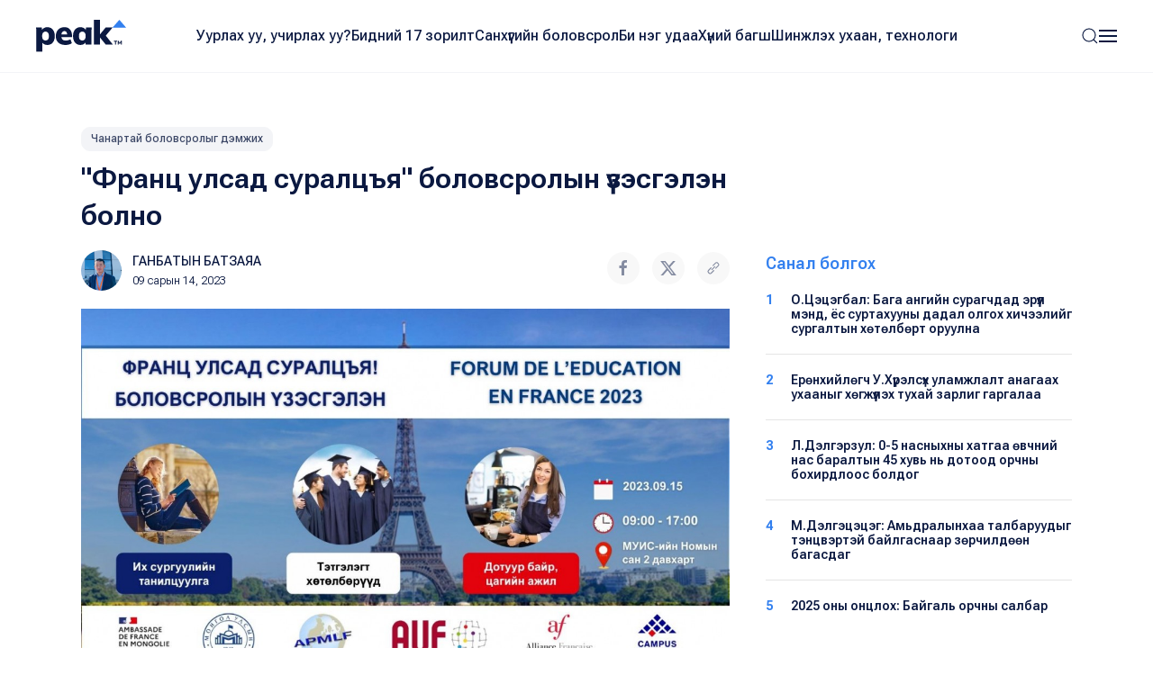

--- FILE ---
content_type: text/html; charset=UTF-8
request_url: https://peak.mn/news/frants-ulsad-suraltsiya
body_size: 9301
content:
<!DOCTYPE html>
<html>

<head>
  <title>
    'Франц улсад суралцъя' боловсролын үзэсгэлэн болно | Peak News  </title>
  <meta charset="utf-8">
  <meta name="description"
    content="Бүгд Найрамдах Франц улс нь дэлхийд боловсролын чанараараа өндөрт тооцогддог, гадаад оюутны тоогоороо Европ тивд тэргүүлэгч улс билээ.&nbsp;2023 оны байдлаар дэлхийн өнцөг булан бүрээс 400,000 гадаад оюутан Франц улсад суралцаж байна.&nbsp;Монгол Улсад..." />
  <meta name="keywords"
    content="боловсрол, гадаад улс, франц" />
  <meta name="viewport" content="width=device-width, initial-scale=1, maximum-scale=2, user-scalable=yes" />
  <meta http-equiv="X-UA-Compatible" content="IE=edge,chrome=1">
  <meta name="HandheldFriendly" content="true">

  <!-- Twitter Card data -->
  <meta name="twitter:card"
    content="summary" />
  <meta name="twitter:site" content="@PEAK" />
  <meta name="twitter:title"
    content="'Франц улсад суралцъя' боловсролын үзэсгэлэн болно | Peak News">
  <!-- Twitter Page description less than 200 characters -->
  <meta name="twitter:description"
    content="Бүгд Найрамдах Франц улс нь дэлхийд боловсролын чанараараа өндөрт тооцогддог, гадаад оюутны тоогоороо Европ тивд тэргүүлэгч улс билээ.&nbsp;2023 оны байдлаар дэлхийн өнцөг булан бүрээс 400,000 гадаад оюутан Франц улсад суралцаж байна.&nbsp;Монгол Улсад..." />
  <!-- Twitter Summary card images must be at least 120x120px -->
  <meta name="twitter:image"
    content="https://peak.mn/files/facf243f-2a53-4c27-a92e-5fd9ab38097e/8e54ae364a53509d13fd341dcae14321_social.jpg" />

  <meta property="og:title"
    content="'Франц улсад суралцъя' боловсролын үзэсгэлэн болно | Peak News" />
  <meta property="og:image"
    content="https://peak.mn/files/facf243f-2a53-4c27-a92e-5fd9ab38097e/8e54ae364a53509d13fd341dcae14321_social.jpg" />
      <meta property="og:image:width" content="952" />
    <meta property="og:image:height" content="498" />
    <meta property="og:site_name"
    content="Peak News" />
  <meta property="og:description"
    content="Бүгд Найрамдах Франц улс нь дэлхийд боловсролын чанараараа өндөрт тооцогддог, гадаад оюутны тоогоороо Европ тивд тэргүүлэгч улс билээ.&nbsp;2023 оны байдлаар дэлхийн өнцөг булан бүрээс 400,000 гадаад оюутан Франц улсад суралцаж байна.&nbsp;Монгол Улсад..." />

  <link rel="apple-touch-icon" sizes="180x180" href="/apple-touch-icon.png">
  <link rel="icon" type="image/png" sizes="32x32" href="/favicon-32x32.png">
  <link rel="icon" type="image/png" sizes="16x16" href="/favicon-16x16.png">
  <link rel="manifest" href="/site.webmanifest">
  <meta name="msapplication-TileColor" content="#da532c">
  <meta name="theme-color" content="#ffffff">

  <link
    href="https://fonts.googleapis.com/css2?family=Roboto+Flex:opsz,wght@8..144,300;8..144,400;8..144,500;8..144,600;8..144,700&display=swap"
    rel="stylesheet">

  <link rel="stylesheet" href="/static/peak.min.v1726450691.css"/>
  <!--[if lt IE 9]>
    <script src="https://oss.maxcdn.com/html5shiv/3.7.3/html5shiv.min.js"></script>
  <![endif]-->

  <script src="https://cdn.jsdelivr.net/npm/uikit@3.21.12/dist/js/uikit.min.js"></script>
  <script src="https://cdn.jsdelivr.net/npm/uikit@3.21.12/dist/js/uikit-icons.min.js"></script>
  <script src="https://ajax.googleapis.com/ajax/libs/jquery/2.1.4/jquery.min.js"></script>
</head>


<body class="uk-background-top-center uk-background-width-1-1 uk-background-norepeat" style="">
  

<!--Nav-->

<div class="peaknav" uk-sticky>
  <nav class="uk-navbar-container">
    <div class="uk-container uk-container-expand">
      <div uk-navbar>
        <div class="uk-navbar-left">
          <a href="https://peak.mn/pages/view/home-new"
            class="uk-navbar-item uk-logo"><img src="/img/peak.svg" width="100" alt=""/></a>
        </div>
        <div class="uk-navbar-center uk-visible@l">
          <ul class="uk-navbar-nav">
                                          <li class=""><a
                    href="/category/uurlakh-uu-uchirlakh-uu?menu=19">Уурлах уу, учирлах уу?</a></li>
                              <li class=""><a
                    href="https://peak.mn/my17">Бидний 17 зорилт</a></li>
                              <li class=""><a
                    href="/category/economics?menu=2">Санхүүгийн боловсрол</a></li>
                              <li class=""><a
                    href="/category/bi-neg-udaa?menu=25">Би нэг удаа</a></li>
                              <li class=""><a
                    href="/category/khunii-bagsh?menu=26">Хүний багш</a></li>
                              <li class=""><a
                    href="/category/technology?menu=11">Шинжлэх ухаан, технологи</a></li>
                                    </ul>
        </div>
        <div class="uk-navbar-right">
          <a class="uk-navbar-toggle" href="#searchmodal" uk-search-icon uk-toggle></a>

          <a class="uk-navbar-toggle uk-navbar-toggle-animate" uk-navbar-toggle-icon href="#"></a>
          <div class="uk-navbar-dropdown" uk-drop="offset: 0; pos: bottom-right;">
            <ul class="uk-nav uk-navbar-dropdown-nav">
              <li class="uk-active"><a href="https://peak.mn/pages/view/home-new"><span class="uk-margin-small-right"
                    uk-icon="home"></span> Нүүр хуудас</a></li>
              <li class="uk-nav-divider"></li>

                                                <li class=""><a
                      href="/category/uurlakh-uu-uchirlakh-uu?menu=19">Уурлах уу, учирлах уу?</a></li>
                                  <li class=""><a
                      href="https://peak.mn/my17">Бидний 17 зорилт</a></li>
                                  <li class=""><a
                      href="/category/economics?menu=2">Санхүүгийн боловсрол</a></li>
                                  <li class=""><a
                      href="/category/bi-neg-udaa?menu=25">Би нэг удаа</a></li>
                                  <li class=""><a
                      href="/category/khunii-bagsh?menu=26">Хүний багш</a></li>
                                  <li class=""><a
                      href="/category/technology?menu=11">Шинжлэх ухаан, технологи</a></li>
                                                            <li class="uk-nav-divider"></li>

                                  <li class=""><a
                      href="/category/amidraliin-tuukh-tuukh?menu=24">Амьдралын түүх</a></li>
                                  <li class=""><a
                      href="/category/tsegtsteisetgekh?menu=8">Цэгцтэй Сэтгэх</a></li>
                                  <li class=""><a
                      href="/category/world?menu=6">Дэлхий</a></li>
                                  <li class=""><a
                      href="/category/society?menu=3">Нийгэм</a></li>
                                          </ul>
          </div>
        </div>
      </div>
    </div>
  </nav>
</div>

<!-- This is the modal -->
<div id="searchmodal" class="uk-modal-full uk-modal" uk-modal>
  <div class="uk-modal-dialog uk-flex uk-flex-center uk-flex-middle" uk-height-viewport>
    <button class="uk-modal-close-full uk-text-primary uk-close-large uk-margin-top uk-margin-right" type="button"
      uk-close></button>
    <form method="get" accept-charset="utf-8" class="uk-search uk-search-large" action="/search">    <input class="uk-search-input uk-text-center" type="search" placeholder="Хайлт + Enter" id="core-search"
      name="searchText" value="" autofocus>
    </form>  </div>
</div>  

<div id="fb-root"></div>
<script>
  (function (d, s, id) {
    var js, fjs = d.getElementsByTagName(s)[0];
    if (d.getElementById(id)) return;
    js = d.createElement(s); js.id = id;
    js.src = 'https://connect.facebook.net/en_GB/sdk.js#xfbml=1&version=v2.10&appId=527290314294991';
    fjs.parentNode.insertBefore(js, fjs);
  }(document, 'script', 'facebook-jssdk'));
</script>

<div class="latest">
  <div class="uk-container">
    <div class="uk-margin-small-bottom">
      <a class="uk-button uk-button-xsmall uk-button-tag" href="https://peak.mn/category/chanartai-bolowsroliig-demjikh">
        Чанартай боловсролыг дэмжих      </a>
    </div>
    <h2 class="uk-text-medium uk-margin-remove-top uk-width-2-3@s">&quot;Франц улсад суралцъя&quot; боловсролын үзэсгэлэн болно</h2>

    <div uk-grid>
      <div class="uk-width-2-3@s">
        <div class="uk-margin" uk-grid>
          <div class="uk-width-auto">
            <p class="uk-text-small uk-text-lighter" style="min-width: 220px;">
                              <a href="https://peak.mn/authors/batzaya%40peak.mn">
                  <img class="uk-border-circle uk-align-left" width="45" style="margin: -2px 12px 0 0"
                    src="https://peak.mn/files/profile/1ee33b2c1aad6e669849da7bf14b5015.png">
                </a>
                            <a href="https://peak.mn/authors/batzaya%40peak.mn" class="uk-text-semi uk-link-text">ГАНБАТЫН БАТЗАЯА</a>
              <br />
              <span class="uk-text-xsmall">09 сарын 14, 2023</span>
            </p>
          </div>
          <div class="uk-width-expand uk-text-right">
            <p><a onclick="openWindow('https://www.facebook.com/sharer/sharer.php?u=https://peak.mn/news/frants-ulsad-suraltsiya')"
                class="uk-icon-button  uk-margin-small-right" uk-icon="facebook"></a>
              <a onclick="openWindow('https://twitter.com/share?url=https://peak.mn/news/frants-ulsad-suraltsiya&text="Франц улсад суралцъя" боловсролын үзэсгэлэн болно')"
                class="uk-icon-button uk-margin-small-right" uk-icon="twitter"></a>
              <a onclick="writeClipboardText('https://peak.mn/news/frants-ulsad-suraltsiya')" class="uk-icon-button" uk-icon="link"></a>
            </p>
          </div>
        </div>

        <div class="articlecontent fr-view" uk-lightbox="toggle: .js-lightbox">
                      <p>
              <img src="https://peak.mn/files/facf243f-2a53-4c27-a92e-5fd9ab38097e/8e54ae364a53509d13fd341dcae14321.jpg" class="" data-large="https://peak.mn/files/facf243f-2a53-4c27-a92e-5fd9ab38097e/8e54ae364a53509d13fd341dcae14321.jpg" alt=""/>            </p>
          
          <p><span class="twittersharelink">Бүгд Найрамдах Франц улс нь дэлхийд боловсролын чанараараа өндөрт тооцогддог</span>, гадаад оюутны тоогоороо Европ тивд тэргүүлэгч улс билээ.&nbsp;</p><p class="txt-block2">2023 оны байдлаар дэлхийн өнцөг булан бүрээс 400,000 гадаад оюутан Франц улсад суралцаж байна.&nbsp;</p><p class="txt-block1">Монгол Улсад франц хэлний мэргэжилтэн бэлтгэж эхэлсний 60 жилийн ойг тохиолдуулан &ldquo;Франц улсад суралцъя&rdquo; боловсролын үзэсгэлэнг 6 дахь жилдээ зохион байгуулах гэж байна.</p><p>Энэ өдөрлөгийг Монгол Улсын их сургууль, Монгол дахь Францын ЭСЯ, Франц хэлний Монгол багш нарын холбоо, МУИС-ийн Франкофон хамтын ажиллагааны төв, Улаанбаатар хотын Аллианс Франсез, Монгол дахь Кампус Франц хамтран Франц болон Франц хэлт оронд суралцах, мэргэжил дээшлүүлэх боломжийн талаар танилцуулах зорилгоор зохион байгуулна. <span class="twittersharelink">Тус үйл ажиллагаа нь Францад суралцах сонирхолтой хэн бүхэнд нээлттэйгээрээ онцлог юм.</span></p><p><strong>Францад суралцъя&rdquo; боловсролын үзэсгэлэнд хүрэлцэн ирснээр та:</strong></p><ul><li dir="ltr"><p>Францын шилдэг Их, дээд сургуулиудын танилцуулга</p></li><li dir="ltr"><p>Тэтгэлэгтэй суралцах боломж, тэтгэлэгт хэрхэн амжилттай материалаа бүрдүүлэх вэ</p></li><li dir="ltr"><p>Оюутны амьдрал, нийгмийн үйл ажиллагаа болон дотуур байр, цагийн ажлыг хэрхэн олж амжилттай суралцах талаар дэлгэрэнгүй зөвлөгөө мэдээллийг хүргэх болно.&nbsp;</p></li></ul><blockquote><p>Та бүхнийг 2023 оны 9 сарын 15-ны Баасан гарагт МУИС-ийн Номын сангийн 2 давхарт хүрэлцэн ирэхийг урьж байна.</p><p>Дэлгэрэнгүй мэдээллийг : <span style="color: rgb(41, 105, 176);"><em>www.facebook.com/CampusFranceMongolie</em></span> Page хуудас болон <strong>11-351914, 80951914</strong> утсаар лавлана уу.&nbsp;</p></blockquote><p data-empty="true"><br></p><p><br></p>        </div>

        <div class="uk-margin-large">
                      <h5 class="uk-text-primary uk-text-medium">Холбоотой сэдвүүд</h5>
            <p>
                              <a href="https://peak.mn/tag/боловсрол" class="uk-button uk-button-small uk-button-tag">боловсрол</a>
                              <a href="https://peak.mn/tag/гадаад улс" class="uk-button uk-button-small uk-button-tag">гадаад улс</a>
                              <a href="https://peak.mn/tag/франц" class="uk-button uk-button-small uk-button-tag">франц</a>
                          </p>
                    <div class="uk-margin socialshares">
            <div>
              <a onclick="openWindow('https://www.facebook.com/sharer/sharer.php?u=https://peak.mn/news/frants-ulsad-suraltsiya')"
                class="uk-icon-button  uk-margin-small-right" uk-icon="facebook"></a>
              <a onclick="openWindow('https://twitter.com/share?url=https://peak.mn/news/frants-ulsad-suraltsiya&text="Франц улсад суралцъя" боловсролын үзэсгэлэн болно')"
                class="uk-icon-button uk-margin-small-right" uk-icon="twitter"></a>
              <a onclick="writeClipboardText('https://peak.mn/news/frants-ulsad-suraltsiya')" class="uk-icon-button" uk-icon="link"></a>
            </div>
            <div class="uk-margin-top">
              <div class="fb-like" data-href="https://www.facebook.com/Peaknews1/" data-layout="button_count"
                data-action="like" data-size="small" data-show-faces="false" data-share="false"></div>
              <div class="fb-share-button" data-href="https://peak.mn/news/frants-ulsad-suraltsiya" data-layout="button" data-size="small"
                data-mobile-iframe="true"><a class="fb-xfbml-parse-ignore" target="_blank"
                  href="https://www.facebook.com/sharer/sharer.php?u=https%3A%2F%2Fdevelopers.facebook.com%2Fdocs%2Fplugins%2F&amp;src=sdkpreparse">Share</a>
              </div>
              <div class="fb-send" data-href="https://peak.mn/news/frants-ulsad-suraltsiya"></div>
            </div>
          </div>
        </div>

                  <div class="comments uk-margin-large">
            <h3 class="uk-text-medium uk-margin-remove-bottom"><span uk-icon="icon: comments"></span> Сэтгэгдэл бичих
                          </h3>
            <p class="uk-text-xsmall uk-margin-remove-top">Та сэтгэгдэл бичихдээ бусдад хүндэтгэлтэй хандана уу. Ёс бус
              сэтгэгдлийг Peak.mn сайт устгах эрхтэй.</p>
            
<form>
  <div class="uk-margin">
    <div class="input textarea"><textarea name="cmt-body" id="comment_body_new" rows="3" class="botCheck uk-textarea uk-width-1-1" placeholder="Сэтгэгдлээ бичнэ үү" data-comment-id="new"></textarea></div>  </div>
  <div class="uk-margin-small uk-margin-small-bottom">
    <button disabled="disabled" id="addComm_new" type="button" class="uk-button uk-button-peak-grey uk-button-small uk-text-semi uk-width-1-1 uk-button-large">Сэтгэгдэл бичих <span uk-icon="icon: arrow-right"></span></button>  </div>
</form>

<input type="hidden" name="cmt-url" readonly="readonly" id="cmt-url" value="1768851965.5147"/><div id="comment_list" class="uk-margin uk-margin-large-top uk-text-small">
  </div>

                </div>
        
      </div>

      <div class="uk-width-expand">
        <div uk-sticky="end: true; offset: 100; media: 640" style="z-index: 979;">
                      <h5 class="uk-text-primary uk-text-medium">Санал болгох</h5>
            <div class="mostread hide-first-divider">
                    <hr />
    <p class="uk-margin-remove uk-text-medium uk-text-small">
      <span class="uk-align-left uk-text-bold uk-text-large@s uk-text-primary">
        1      </span>
      <a class="uk-link-heading trending-title" href="https://peak.mn/news/otsetsegbal-baga-angiin-eruul-mend">
        О.Цэцэгбал: Бага ангийн сурагчдад эрүүл мэнд, ёс суртахууны дадал олгох хичээлийг сургалтын хөтөлбөрт оруулна      </a>
    </p>
      <hr />
    <p class="uk-margin-remove uk-text-medium uk-text-small">
      <span class="uk-align-left uk-text-bold uk-text-large@s uk-text-primary">
        2      </span>
      <a class="uk-link-heading trending-title" href="https://peak.mn/news/erunkhiilugch-ukhurelsukh-ulamjlalt-anagaakh-ukhaaniig-khugjuulekh-tukhai-zarlig-gargalaa">
         Ерөнхийлөгч У.Хүрэлсүх уламжлалт анагаах ухааныг хөгжүүлэх тухай зарлиг гаргалаа      </a>
    </p>
      <hr />
    <p class="uk-margin-remove uk-text-medium uk-text-small">
      <span class="uk-align-left uk-text-bold uk-text-large@s uk-text-primary">
        3      </span>
      <a class="uk-link-heading trending-title" href="https://peak.mn/news/l-delgerzul-0-5-nasnyhny-hatgaa">
        Л.Дэлгэрзул: 0-5 насныхны хатгаа өвчний нас баралтын 45 хувь нь дотоод орчны бохирдлоос болдог      </a>
    </p>
      <hr />
    <p class="uk-margin-remove uk-text-medium uk-text-small">
      <span class="uk-align-left uk-text-bold uk-text-large@s uk-text-primary">
        4      </span>
      <a class="uk-link-heading trending-title" href="https://peak.mn/news/mdelgetsetseg-amidraliinkhaa-talbaruudiig-tentswertei-bailgasnaar-zurchilduun-bagasdag">
        М.Дэлгэцэцэг: Амьдралынхаа талбаруудыг тэнцвэртэй байлгаснаар зөрчилдөөн багасдаг       </a>
    </p>
      <hr />
    <p class="uk-margin-remove uk-text-medium uk-text-small">
      <span class="uk-align-left uk-text-bold uk-text-large@s uk-text-primary">
        5      </span>
      <a class="uk-link-heading trending-title" href="https://peak.mn/news/2025-onii-ontslokh-baigali-orchnii-salbar">
        2025 оны онцлох: Байгаль орчны салбар      </a>
    </p>
              </div>
          
                  </div>
      </div>
    </div>
  </div>
</div>

  <div class="featured">
    <div class="uk-container">
      <div class="uk-slider-container" uk-slider>
                <h2 class="uk-text-medium uk-margin-remove-top">Холбоотой мэдээ</h2>

        <div class="uk-position-relative">
          <div class="featurednav">
            <a href uk-slidenav-previous uk-slider-item="previous"></a>
            <a href uk-slidenav-next uk-slider-item="next"></a>
          </div>

          <ul class="uk-slider-items uk-child-width-1-3@s uk-child-width-1-4@l  uk-grid uk-grid-small uk-grid-match">
                          <li>
                <div class="uk-card uk-card-small uk-card-hover">
  <div class="uk-card-media-top uk-cover-container">
    <a href="https://peak.mn/news/otsetsegbal-baga-angiin-eruul-mend">
      <img src="https://peak.mn/files/df67faf8-cd50-4792-b387-379daa97c72d/3bf82a1b099a9dd35953fa23ab33c38f_progressive.jpg" uk-cover="" class="progressive-image blurred" data-large="https://peak.mn/files/df67faf8-cd50-4792-b387-379daa97c72d/3bf82a1b099a9dd35953fa23ab33c38f.jpg" alt=""/>      <canvas width="400" height="400"></canvas>

          </a>
  </div>
  <div class="uk-card-body">
    <p class="uk-margin-small-bottom">
      <a class="uk-button uk-button-xsmall uk-button-tag" href="https://peak.mn/category/healthy">
        Эрүүл мэнд      </a>
    </p>
          <h5 class="uk-margin-remove uk-text-medium">
        <a class="uk-link-heading" href="https://peak.mn/news/otsetsegbal-baga-angiin-eruul-mend">
          О.Цэцэгбал: Бага ангийн сурагчдад эрүүл мэнд, ёс суртахууны дадал олгох хичээлийг сургалтын хөтөлбөрт оруулна        </a>
      </h5>
        <p class="uk-text-xsmall uk-margin-small-top uk-text-lighter"><a href="#" class="uk-text-semi uk-link-text">
        Пүрэвтүвшингийн Хүслэнтуяа      </a> ・
      01 сарын 19, 2026    </p>
  </div>
</div>              </li>
                          <li>
                <div class="uk-card uk-card-small uk-card-hover">
  <div class="uk-card-media-top uk-cover-container">
    <a href="https://peak.mn/news/irakt-frantsiin-irgeded-tsaaziin-yal-nogduuljee-190716">
      <img src="https://peak.mn/files/f551c63b-8ded-4a81-bca0-d40f0f3e032c/2c782ebd85d4a6612e0c262f2eeb5be7.jpg" uk-cover="" class="progressive-image blurred" data-large="https://peak.mn/files/f551c63b-8ded-4a81-bca0-d40f0f3e032c/2c782ebd85d4a6612e0c262f2eeb5be7.jpg" alt=""/>      <canvas width="400" height="400"></canvas>

          </a>
  </div>
  <div class="uk-card-body">
    <p class="uk-margin-small-bottom">
      <a class="uk-button uk-button-xsmall uk-button-tag" href="https://peak.mn/category/world">
        Дэлхий      </a>
    </p>
          <h5 class="uk-margin-remove uk-text-medium">
        <a class="uk-link-heading" href="https://peak.mn/news/irakt-frantsiin-irgeded-tsaaziin-yal-nogduuljee-190716">
          Иракт Францын иргэдэд цаазын ял ногдуулжээ        </a>
      </h5>
        <p class="uk-text-xsmall uk-margin-small-top uk-text-lighter"><a href="#" class="uk-text-semi uk-link-text">
              </a> ・
      05 сарын 27, 2019    </p>
  </div>
</div>              </li>
                          <li>
                <div class="uk-card uk-card-small uk-card-hover">
  <div class="uk-card-media-top uk-cover-container">
    <a href="https://peak.mn/news/frants-er-bortogoor-atlantiin-dalaig-khudlun-guld-tuulj-bain">
      <img src="https://peak.mn/files/b658c976-96cb-48ea-8d4f-a3fd5d5e2e3f/31abae5ca3035ddfb9233b1e342768bd_progressive.jpg" uk-cover="" class="progressive-image blurred" data-large="https://peak.mn/files/b658c976-96cb-48ea-8d4f-a3fd5d5e2e3f/31abae5ca3035ddfb9233b1e342768bd.jpg" alt=""/>      <canvas width="400" height="400"></canvas>

          </a>
  </div>
  <div class="uk-card-body">
    <p class="uk-margin-small-bottom">
      <a class="uk-button uk-button-xsmall uk-button-tag" href="https://peak.mn/category/world">
        Дэлхий      </a>
    </p>
          <h5 class="uk-margin-remove uk-text-medium">
        <a class="uk-link-heading" href="https://peak.mn/news/frants-er-bortogoor-atlantiin-dalaig-khudlun-guld-tuulj-bain">
          Франц эр бортогоор Атлантын далайг хөндлөн гулд туулж байна        </a>
      </h5>
        <p class="uk-text-xsmall uk-margin-small-top uk-text-lighter"><a href="#" class="uk-text-semi uk-link-text">
        peak.mn      </a> ・
      12 сарын 28, 2018    </p>
  </div>
</div>              </li>
                          <li>
                <div class="uk-card uk-card-small uk-card-hover">
  <div class="uk-card-media-top uk-cover-container">
    <a href="https://peak.mn/news/emakron-erunkhiilugch-ard-tumneesee-muu-unelgee-awchee">
      <img src="https://peak.mn/files/f551c63b-8ded-4a81-bca0-d40f0f3e032c/63ea4433ecb718f511c3cf9c8317d460_progressive.png" uk-cover="" class="progressive-image blurred" data-large="https://peak.mn/files/f551c63b-8ded-4a81-bca0-d40f0f3e032c/63ea4433ecb718f511c3cf9c8317d460.png" alt=""/>      <canvas width="400" height="400"></canvas>

          </a>
  </div>
  <div class="uk-card-body">
    <p class="uk-margin-small-bottom">
      <a class="uk-button uk-button-xsmall uk-button-tag" href="https://peak.mn/category/world">
        Дэлхий      </a>
    </p>
          <h5 class="uk-margin-remove uk-text-medium">
        <a class="uk-link-heading" href="https://peak.mn/news/emakron-erunkhiilugch-ard-tumneesee-muu-unelgee-awchee">
          Э.Макрон ерөнхийлөгч ард түмнээсээ муу үнэлгээ авчээ        </a>
      </h5>
        <p class="uk-text-xsmall uk-margin-small-top uk-text-lighter"><a href="#" class="uk-text-semi uk-link-text">
        Х.Оргил      </a> ・
      01 сарын 04, 2019    </p>
  </div>
</div>              </li>
                          <li>
                <div class="uk-card uk-card-small uk-card-hover">
  <div class="uk-card-media-top uk-cover-container">
    <a href="https://peak.mn/news/myanga-garui-shar-khantaaztan-d-yal-nogduuljee">
      <img src="https://peak.mn/files/b658c976-96cb-48ea-8d4f-a3fd5d5e2e3f/c89548aa4e25d457a1671e4f3209d213_progressive.jpg" uk-cover="" class="progressive-image blurred" data-large="https://peak.mn/files/b658c976-96cb-48ea-8d4f-a3fd5d5e2e3f/c89548aa4e25d457a1671e4f3209d213.jpg" alt=""/>      <canvas width="400" height="400"></canvas>

          </a>
  </div>
  <div class="uk-card-body">
    <p class="uk-margin-small-bottom">
      <a class="uk-button uk-button-xsmall uk-button-tag" href="https://peak.mn/category/world">
        Дэлхий      </a>
    </p>
          <h5 class="uk-margin-remove uk-text-medium">
        <a class="uk-link-heading" href="https://peak.mn/news/myanga-garui-shar-khantaaztan-d-yal-nogduuljee">
          Мянга гаруй “Шар хантаазтан”-д ял ногдуулжээ        </a>
      </h5>
        <p class="uk-text-xsmall uk-margin-small-top uk-text-lighter"><a href="#" class="uk-text-semi uk-link-text">
        peak.mn      </a> ・
      01 сарын 08, 2019    </p>
  </div>
</div>              </li>
                      </ul>
        </div>

        <ul class="uk-slider-nav uk-dotnav uk-flex-center uk-margin"></ul>
      </div>
    </div>
  </div>

<!--Banner-->




    
  

<!--Footer-->

<div class="footer">
  <div class="uk-container">
    <div class="uk-margin-large-bottom uk-child-width-expand@s" uk-grid>
      <div class="footerlogo">
        <a href="https://peak.mn/pages/view/home-new">
          <img src="/img/peak.svg" width="113" height="40" alt=""/>        </a>
        <img src="/img/sdg.svg" width="169" alt=""/>      </div>

      <div class="uk-text-right@s">
                  <a href="https://www.facebook.com/Peaknews1/" class="uk-icon-button  uk-margin-small-right" uk-icon="facebook" target="_blank"></a>
                          <a href="https://www.instagram.com/peak.mn/" class="uk-icon-button  uk-margin-small-right" uk-icon="instagram"
            target="_blank"></a>
                          <a href="https://twitter.com/peaknewsmn" class="uk-icon-button uk-margin-small-right" uk-icon="twitter" target="_blank"></a>
                          <a href="https://www.youtube.com/@peaknews8897" class="uk-icon-button" uk-icon="youtube" target="_blank"></a>
              </div>
    </div>
    <div class="footermenu uk-child-width-expand@s" uk-grid>
      <div>
        <p class="uk-text-xsmall uk-text-primary uk-text-medium">Үндсэн категори</p>
        <ul class="uk-list uk-list-large">
                                    <li><a href="/category/uurlakh-uu-uchirlakh-uu?menu=19">
                  Уурлах уу, учирлах уу?                </a></li>
                          <li><a href="https://peak.mn/my17">
                  Бидний 17 зорилт                </a></li>
                          <li><a href="/category/economics?menu=2">
                  Санхүүгийн боловсрол                </a></li>
                          <li><a href="/category/bi-neg-udaa?menu=25">
                  Би нэг удаа                </a></li>
                          <li><a href="/category/khunii-bagsh?menu=26">
                  Хүний багш                </a></li>
                          <li><a href="/category/technology?menu=11">
                  Шинжлэх ухаан, технологи                </a></li>
                              </ul>
      </div>
      <div>
        <p class="uk-text-xsmall uk-text-primary uk-text-medium">Бусад</p>
        <ul class="uk-list uk-list-large">
                                    <li><a href="/category/amidraliin-tuukh-tuukh?menu=24">
                  Амьдралын түүх                </a></li>
                          <li><a href="/category/tsegtsteisetgekh?menu=8">
                  Цэгцтэй Сэтгэх                </a></li>
                          <li><a href="/category/world?menu=6">
                  Дэлхий                </a></li>
                          <li><a href="/category/society?menu=3">
                  Нийгэм                </a></li>
                              </ul>
      </div>
      <div>
        <p class="uk-text-xsmall uk-text-primary uk-text-medium">Үйлчилгээ</p>
        <ul class="uk-list uk-list-large">
          <li><a href="https://peak.mn/pages/view/editorial-word2">Редакцын бодлого</a></li>
          <li>
            <a href="/page/authors">Манай нийтлэгчид</a>          </li>
                      <li>
              <a href="#">
                Контент нийлүүлэх
                <img src="/img/icons/external-link.svg" width="15" height="15" class="uk-text-middle" alt=""/>              </a>
            </li>
                                <li>
              <a href="#">
                Эвэнт дээр хамтран ажиллах
                <img src="/img/icons/external-link.svg" width="15" height="15" class="uk-text-middle" alt=""/>              </a>
            </li>
                  </ul>
      </div>
      <div class="uk-text-small">
        <p class="uk-text-xsmall uk-text-primary uk-text-medium">Холбоо барих</p>
        <div class="uk-grid-small" uk-grid>
          <div class="uk-width-2-5">
                          <p class="uk-text-grey uk-margin-remove-bottom">Мэдээ</p>
              <p class="uk-margin-remove-top"><a href="tel:+97677191977" target="_blank">
                  77191977                </a></p>
                      </div>
          <div class="uk-width-3-5">
                          <p class="uk-text-grey uk-margin-remove-bottom">Редакц</p>
              <p class="uk-margin-remove-top"><a href="tel:+97699126085" target="_blank">
                  99126085                </a></p>
                      </div>
        </div>
                  <p class="uk-text-grey uk-margin-remove-bottom">Имэйл</p>
          <p class="uk-margin-remove-top"><a href="mailto: contact@peak.mn" target="_blank">
              contact@peak.mn            </a></p>
                          <p class="uk-text-grey uk-margin-remove-bottom">Холбоо барих</p>
          <p class="uk-margin-remove-top">
            Улаанбаатар хот, Сүхбаатар дүүрэг, Бага тойруу, 24-р байр          </p>
              </div>
    </div>
    <hr />
          <p class="uk-text-small">&copy;
        2017-2025 Пийк Медиа Групп ХХК. Бүх эрх хуулиар хамгаалагдсан.      </p>
      </div>
</div>  <!-- Google tag (gtag.js) -->
<script async src="https://www.googletagmanager.com/gtag/js?id=UA-61909596-20"></script>
<script>
  window.dataLayer = window.dataLayer || [];
  function gtag(){dataLayer.push(arguments);}
  gtag('js', new Date());

  gtag('config', 'UA-61909596-20');
</script>

  <script src="/static/peak.min.v1726498510.js"></script><script>    var foreign_key = '43729';
  var modelName = "articles";
  var commentLimit = 5;

  $(function () {
    $('#addComm_new').on('click', function () {
      if (commentLimit < 1) return;
      var formData = {
        'body': $('#comment_body_new').val() || '',
        'url': $('input[name="cmt-url"]').val() || '',
        'foreign_key': foreign_key,
        'model': modelName,
      };

      $('#comment_body_new').val('');
      $('#addComm_new').attr('disabled', 'disabled');
      $('#addComm_new').html('<i class="uk-icon-refresh uk-icon-spin"></i> Түр хүлээнэ үү... ');

      $.ajax({
        url: "/comments/ajax-save-comment",
        type: "POST",
        beforeSend: function (request) {
          request.setRequestHeader("X-CSRF-Token", '84a149caf61c62f50f69df08845917301992b05e97cee52a006d80eec10449728bfbbe2c2c579f011143bfa068cfa01d84135f808069c920aa18697a250f905a');
        },
        data: formData
      }).done(function (data) {
        $('#addComm_new').html('Сэтгэгдэл бичих');
        var newComment = $(data).hide();
        $('#comment_list').prepend(newComment);
        newComment.fadeIn();
        commentLimit--;
      }).fail(function (error) {
        $('#addComm_new').html('Сэтгэгдэл бичих');
      });
    });

    addEventToCommentBody();
  });

  function addReply(parentId) {
    if ($('#reply_' + parentId).length) {
      $('#reply_' + parentId).toggle();
      return;
    }

    if (!$('#' + parentId).next('div').hasClass('uk-margin-large-left')) {
      $('#' + parentId).after('<div class="uk-margin-large-left"></div>');
    }
    var cmtHtml = '<div id="reply_' + parentId + '" class="uk-margin-top uk-margin-bottom">' +
      '<div class="uk-margin"><div class="input textarea"><textarea name="cmt-body" id="comment_body_' + parentId + '" rows="3" class="botCheck uk-textarea uk-width-1-1" placeholder="Сэтгэгдлээ бичнэ үү" data-comment-id="' + parentId + '"></textarea>' + '</div>' +
      '<div class="uk-margin-small uk-margin-small-bottom"><button disabled="disabled" id="addComm_' + parentId + '" value="Бичих" type="button" class="uk-button uk-button-peak-grey uk-button-small uk-text-semi uk-width-1-1 uk-button-large" onclick="saveReply(\'' + parentId + '\')">Сэтгэгдэл бичих</button>' + '</div></div>';

    $('#' + parentId).next('div').prepend(cmtHtml);
    addEventToCommentBody();
  }

  function saveReply(parentId) {

    var formData = {
      'body': $('#comment_body_' + parentId).val() || '',
      'url': $('input[name="cmt-url"]').val() || '',
      'model': modelName,
      'foreign_key': foreign_key,
      'parent_id': parentId,
    };

    $('#comment_body_' + parentId).val('');
    $('#addComm_' + parentId).attr('disabled', 'disabled');
    $('#addComm_' + parentId).html('<i class="uk-icon-refresh uk-icon-spin"></i> Түр хүлээнэ үү... ');

    $.ajax({
      url: "/comments/ajax-save-comment",
      type: "POST",
      beforeSend: function (request) {
        request.setRequestHeader("X-CSRF-Token", '84a149caf61c62f50f69df08845917301992b05e97cee52a006d80eec10449728bfbbe2c2c579f011143bfa068cfa01d84135f808069c920aa18697a250f905a');
      },
      data: formData
    }).done(function (data) {
      $('#addComm_' + parentId).html('Сэтгэгдэл бичих');
      var newComment = $(data).hide();
      $('#' + parentId).next('div').prepend(newComment);
      $('#reply_' + parentId).remove();
      newComment.fadeIn();
    }).fail(function (error) {
      $('#addComm_' + parentId).html('Сэтгэгдэл бичих');
    });

    addEventToCommentBody();
  }

  function deleteComment(c_id) {
    if (confirm('Та итгэлтэй байна уу?')) {
      $.ajax({
        url: "/comments/ajax-delete-comment",
        type: "POST",
        beforeSend: function (request) {
          request.setRequestHeader("X-CSRF-Token", '84a149caf61c62f50f69df08845917301992b05e97cee52a006d80eec10449728bfbbe2c2c579f011143bfa068cfa01d84135f808069c920aa18697a250f905a');
        },
        dataType: "json",
        data: {
          "c_id": c_id
        }
      }).done(function (data) {
        if (data.success == true)
          $('#' + c_id).fadeOut('slow');
      }).fail(function (data) {
        //console.log(data);
      });
    }
  }

  function addEventToCommentBody() {
    $('.botCheck').keyup(function () {
      var comment_id = $(this).attr('data-comment-id');
      $allowed = 0;

      if ($('#comment_body_' + comment_id).val().trim().length > 2) {
        $allowed++;
      }

      if ($allowed === 1) {
        $('#addComm_' + comment_id).removeAttr('disabled');
      } else {
        $('#addComm_' + comment_id).attr('disabled', 'disabled');
      }
    });
  }

    </script><script>    var shortUrl = "https://peak.mn/bs/nxqp";
  $('.twittersharelink').on('click', function () {
    var el = $(this);
    var url = document.URL;
    if (shortUrl && shortUrl !== null) {
      url = shortUrl;
    }
    var tweetUrl = "https://twitter.com/intent/tweet?text=" + el.text() + "&url=" + url + "&original_referer=" + url;
    openWindow(url)
  });

  function openWindow(url) {
    window.open(url, '_blank', 'location=yes,height=420,width=550,scrollbars=yes,status=yes');
  }

  $(function () {
    setTimeout(function () {
      $('video').each(function () {
        this.play();
      });
    }, 2000);
  });
    </script>
  <!--TODO: move this script to main.js-->
    <script>
    var isMobile = 0;
    (function () {
      var vcount = 0;
      $("video").each(function () {
        var _video = $(this);
        _video.attr('videocount', ++vcount);
        var _vcount = vcount;
        _video.on('loadeddata', function () {
          $(this).addClass("loaded");
          this.play();
          fixVideoHeight(_video);
        });
        setTimeout(() => {
          if (this.readyState >= 3) {
            $('video[videocount=' + _vcount + ']').addClass("loaded");
            this.play();
          }
        }, 500);
        setTimeout(() => {
          if (this.readyState >= 3) {
            $('video[videocount=' + _vcount + ']').addClass("loaded");
            this.play();
          }
        }, 2000);
        fixVideoHeight(_video);
      });
    })();

    function fixVideoHeight(videoEl) {
      var videoHeight = Math.ceil(videoEl.width() / videoEl[0].videoWidth * videoEl[0].videoHeight);
      if (videoHeight > 10) {
        videoEl.css('max-height', videoHeight + 'px');
        videoEl.css('min-height', videoHeight + 'px');
      } else {
        return;
      }

      var slideShow = videoEl.parent().parent();

      if (slideShow.hasClass('banner-slide')) {
        var maxHeight = 0;
        slideShow.children('li').each(function () {
          var type = $(this).attr('data-slideshow-slide');
          var height = 0;
          if (type == 'video') {
            height = $(this).children("video").height();
          }
          if (type == 'img') {
            height = $(this).children("img").height();
          }
          if (maxHeight < height) {
            maxHeight = height;
          }
        });
        slideShow.css('max-height', maxHeight + 'px');
        slideShow.children('li').css('max-height', maxHeight + 'px');
      }
    }
  </script>
</body>

</html>